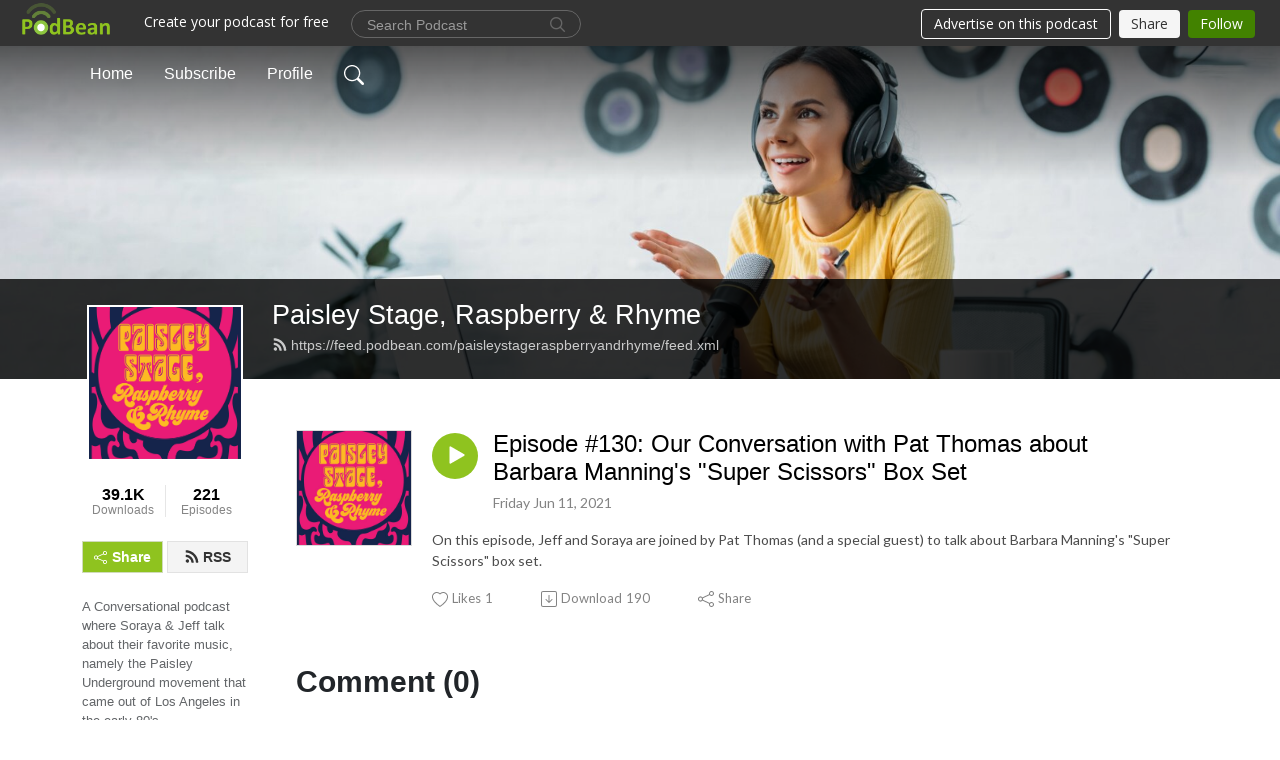

--- FILE ---
content_type: application/javascript
request_url: https://pbcdn1.podbean.com/fs1/user-site-dist/assets/episode.b821da30.js
body_size: 13642
content:
var e=Object.defineProperty,t=Object.defineProperties,s=Object.getOwnPropertyDescriptors,o=Object.getOwnPropertySymbols,i=Object.prototype.hasOwnProperty,a=Object.prototype.propertyIsEnumerable,n=(t,s,o)=>s in t?e(t,s,{enumerable:!0,configurable:!0,writable:!0,value:o}):t[s]=o,r=(e,t)=>{for(var s in t||(t={}))i.call(t,s)&&n(e,s,t[s]);if(o)for(var s of o(t))a.call(t,s)&&n(e,s,t[s]);return e},l=(e,o)=>t(e,s(o));import{e as d,_ as c,a as p,c as m,b as h}from"./HomeHeader.500f78d5.js";import{g as u,h as g,f,i as y,d as C,_ as b,a as w,e as k,b as v}from"./HeadEpisode.60975439.js";import{p as x,k as E,l as T,O as P,z as L,i as I,r as z,t as A,o as B,R as $,w as R,H as M,L as j,J as V,K as S,j as O,b as H,F,_ as U,G as N,x as _,E as Z,a5 as D,a9 as W,u as J,A as K,ae as G,v as Y}from"./vendor.7a484e8a.js";import{a1 as Q,u as q,a2 as X,a3 as ee,a4 as te,a5 as se,k as oe,a6 as ie,a7 as ae,j as ne,a8 as re,a9 as le,aa as de,_ as ce,e as pe,c as me,a0 as he,a as ue,B as ge,D as fe,b as ye,d as Ce,g as be,f as we,h as ke}from"./index.1ad62341.js";import{_ as ve,a as xe,b as Ee,c as Te,d as Pe,e as Le,f as Ie}from"./error.fb33f3a2.js";const ze={name:"IconThumbsUp"},Ae={xmlns:"http://www.w3.org/2000/svg",width:"16",height:"16",fill:"currentColor",class:"bi bi-hand-thumbs-up",viewBox:"0 0 16 16"},Be=[T("path",{d:"M8.864.046C7.908-.193 7.02.53 6.956 1.466c-.072 1.051-.23 2.016-.428 2.59-.125.36-.479 1.013-1.04 1.639-.557.623-1.282 1.178-2.131 1.41C2.685 7.288 2 7.87 2 8.72v4.001c0 .845.682 1.464 1.448 1.545 1.07.114 1.564.415 2.068.723l.048.03c.272.165.578.348.97.484.397.136.861.217 1.466.217h3.5c.937 0 1.599-.477 1.934-1.064a1.86 1.86 0 0 0 .254-.912c0-.152-.023-.312-.077-.464.201-.263.38-.578.488-.901.11-.33.172-.762.004-1.149.069-.13.12-.269.159-.403.077-.27.113-.568.113-.857 0-.288-.036-.585-.113-.856a2.144 2.144 0 0 0-.138-.362 1.9 1.9 0 0 0 .234-1.734c-.206-.592-.682-1.1-1.2-1.272-.847-.282-1.803-.276-2.516-.211a9.84 9.84 0 0 0-.443.05 9.365 9.365 0 0 0-.062-4.509A1.38 1.38 0 0 0 9.125.111L8.864.046zM11.5 14.721H8c-.51 0-.863-.069-1.14-.164-.281-.097-.506-.228-.776-.393l-.04-.024c-.555-.339-1.198-.731-2.49-.868-.333-.036-.554-.29-.554-.55V8.72c0-.254.226-.543.62-.65 1.095-.3 1.977-.996 2.614-1.708.635-.71 1.064-1.475 1.238-1.978.243-.7.407-1.768.482-2.85.025-.362.36-.594.667-.518l.262.066c.16.04.258.143.288.255a8.34 8.34 0 0 1-.145 4.725.5.5 0 0 0 .595.644l.003-.001.014-.003.058-.014a8.908 8.908 0 0 1 1.036-.157c.663-.06 1.457-.054 2.11.164.175.058.45.3.57.65.107.308.087.67-.266 1.022l-.353.353.353.354c.043.043.105.141.154.315.048.167.075.37.075.581 0 .212-.027.414-.075.582-.05.174-.111.272-.154.315l-.353.353.353.354c.047.047.109.177.005.488a2.224 2.224 0 0 1-.505.805l-.353.353.353.354c.006.005.041.05.041.17a.866.866 0 0 1-.121.416c-.165.288-.503.56-1.066.56z"},null,-1)];ze.render=function(e,t,s,o,i,a){return x(),E("svg",Ae,Be)};const $e={name:"Comment",components:{IconThumbsUp:ze},emits:["deleteComment"],props:{data:{type:Object,required:!0},reply:{type:Boolean,default:!1},index:{type:Number,default:0}},data(){return{showReplyTextArea:!1,showReplyComments:!1,replyText:"",showEmojis:!1,childComments:[],userCenterUrl:"https://www."+Q+"/site/userCenter/account",likedCount:this.data.likedCount?this.data.likedCount:0,emojis:["😀","😁","😂","🤣","😃","😄","😅","😆","😉","😊","😋","😎","😍","😘","😗","😙","😚","🙂","🤗","🤩","🤔","🤨","😐","😑","😶","🙄","😏","😣","😥","😮","🤐","😯","😪","😫","😴","😌","😛","😜","😝","🤤","😒","😓","😔","😕","🙃","🤑","😲","☹️","🙁","😖","😞","😟","😤","😢","😭","😦","😧","😨","😩","🤯","😬","😰","😱","😳","🤪","😵","😡","😠","🤬","😷","🤒","🤕","🤢","🤮","🤧","😇","🤠","🤥","🤫","🤭","🧐","🤓","😈","👿","🤡","👹","👺","💀","☠️","👻","👽","👾","🤖","💩","🙊"],recaptchaLoaded:!1,recaptchaV2Token:""}},watch:{"data.likedCount"(e){this.likedCount=e}},computed:{isLiked(){return!!this.$store.state.commentLikeMap&&(!!this.$store.state.commentLikeMap[this.data.id]&&this.$store.state.commentLikeMap[this.data.id])},replyCount(){return this.childComments.length>0?this.childComments.length:this.data.replyCount}},setup(){const e=q();let t=P();t||(t=X()),ee(e);return{store:e,context:t,emojiPopup:L(!1),emojiButton:L(!1),replyTextarea:L(!1),likeButton:L(!1)}},created(){},mounted(){I&&(this.$watch((()=>this.childComments),(e=>{if(e&&e.length>0){const t=e.map((e=>e.id));this.store.dispatch("ACTION_CHECK_USER_LIKED_COMMENTS_STATUS",t),te(this.store,this)}}),{immediate:!0}),document.addEventListener("click",this.handleClickOutside))},beforeUnmount(){I&&document.removeEventListener("click",this.handleClickOutside)},methods:{toggleReplyArea(){this.showReplyTextArea=!0,I&&!this.$store.state.topBarIframeLoaded&&(te(this.store,this),setTimeout((()=>{this.$refs.replyTextarea&&(this.resizeObserver=new ResizeObserver((()=>{te(this.store,this)})),this.resizeObserver.observe(this.$refs.replyTextarea))}),200))},addEmoji(e){const t=this.$refs.replyTextarea;if(t){const s=t.selectionStart,o=t.selectionEnd,i=this.replyText;this.replyText=i.slice(0,s)+e+i.slice(o),this.$nextTick((()=>{t.setSelectionRange(s+e.length,s+e.length),t.focus()}))}},toggleEmojiPopup(){if(this.showEmojis=!this.showEmojis,!this.$store.state.widgetCommentsLoaded)return;let e=this.calculateDistanceToBottom();e<350&&this.showEmojis?te(this.store,this,350-e):te(this.store,this)},async toggleShowReplyComments(e){try{if(!0===this.showReplyComments)return void(this.showReplyComments=e);if(0!==this.replyCount&&this.childComments&&this.replyCount!==this.childComments.length){se(this.store.state.widgetCommentsLoaded,this.store);let e={};if(e=this.store.state.widgetCommentsLoaded&&this.store.state.loadUserInfo?await new oe(this.store,this.context).getWidgetSubComments(this.data.id):await new oe(this.store,this.context).getSubComments(this.data.id),"200"!=e.code)throw new Error(e.msg);this.childComments=e.subComments}this.showReplyComments=e}catch(t){ie(this.$store.state.widgetCommentsLoaded,t.message,!0,this.$store)}finally{ae(this.store.state.widgetCommentsLoaded,this.store),te(this.store,this)}},async sendReply(){if(!this.$store.state.widgetCommentsLoaded&&!this.$store.state.topBarIframeLoaded)return void this.$store.commit(ne,["confirm",{title:"Warning",content:"Please try this action later.",cancel:!1}]);let e="",t="";this.data.parentCommentId?(e=this.data.parentCommentId,t=this.data.id):e=this.data.id;try{if(!this.replyText||""===this.replyText.trim())throw new Error("Comment cannot be empty.");if(this.replyText.length>2048)throw new Error("Content is too long (maximum 2,048 characters)");se(this.store.state.widgetCommentsLoaded,this.store);const s=await re(this.store);if(te(this.store,this),!s)throw new Error("reCAPTCHA failed to load. Please refersh the page to try again.");if(this.recaptchaLoaded&&!this.recaptchaV2Token)throw new Error("Please complete the reCAPTCHA verification.");let o=le(this.replyText);const i=this.$store.state.commentEpisodeId,[a,n]=i.split(/-(.+)/).filter(Boolean),r={action:"PB.CREATE.COMMENT",postId:a,content:o,idTag:n,parentId:e,replyId:t,tokenV3:s,tokenV2:this.recaptchaV2Token||""};window.postMessage(r,window.location.origin);const l=await new Promise(((e,t)=>{const s=t=>{t.origin==="https://www."+Q&&"PB.CREATE.COMMENT.RESULT"===t.data.action&&(window.removeEventListener("message",s),e(t.data))};window.addEventListener("message",s),setTimeout((()=>{window.removeEventListener("message",s),t(new Error("Timeout. Please try again later."))}),1e4)}));if(204===l.code&&!this.recaptchaV2Token&&!this.recaptchaLoaded)return void this.renderRecapatchaV2();if(200!==l.code)throw new Error(l.message);if(this.recaptchaV2Token="",this.recaptchaLoaded=!1,ie(this.$store.state.widgetCommentsLoaded,"Reply sent successfully",!1,this.$store),this.replyText="",this.showReplyTextArea=!1,this.$store.commit(ne,["commentsTotalCount",Number(this.store.state.commentsTotalCount)+1]),this.data.hasParentComment)return void this.$emit("add-comment",l.dto);if(0!==this.replyCount&&0===this.childComments.length&&!this.showReplyComments)return void(await this.toggleShowReplyComments(!0));this.childComments.unshift(l.dto),this.replyCount=this.childComments.length,this.showReplyComments=!0}catch(s){ie(this.$store.state.widgetCommentsLoaded,s.message,!0,this.$store),"Invalid comment."===s.message&&(this.replyText=""),this.$refs.recaptchaFrame&&this.recaptchaLoaded&&(grecaptcha.reset(),this.recaptchaV2Token="")}finally{ae(this.store.state.widgetCommentsLoaded,this.store)}},cancelReply(){this.replyText="",this.showEmojis=!1,this.showReplyTextArea=!1,this.recaptchaV2Token="",this.recaptchaLoaded=!1,te(this.store,this),this.resizeObserver&&this.resizeObserver.disconnect()},async toggleLike(){try{if(this.$refs.likeButton.disabled=!0,console.log("disabled"),!this.$store.state.widgetCommentsLoaded&&!this.$store.state.topBarIframeLoaded)return void this.$store.commit(ne,["confirm",{title:"Warning",content:"Please try this action later.",cancel:!1}]);if(!this.$store.state.userIdEncrypted)throw new Error("Please log in to like comments.");se(this.store.state.widgetCommentsLoaded,this.store);const e={action:"PB.LIKE.COMMENT",id:this.data.id,like_action:this.isLiked?"unlike":"like"};window.postMessage(e,window.location.origin);const t=await new Promise(((e,t)=>{const s=t=>{t.origin==="https://www."+Q&&"PB.LIKE.COMMENT.RESULT"===t.data.action&&(window.removeEventListener("message",s),e(t.data))};window.addEventListener("message",s),setTimeout((()=>{window.removeEventListener("message",s),t(new Error("Timeout. Please try again later."))}),1e4)}));if(200!==t.code)throw new Error(t.message);let s=this.store.state.commentLikeMap;if(this.isLiked?s[this.data.id]=!1:s[this.data.id]=!0,this.store.commit(ne,["commentLikeMap",s]),this.likedCount=this.isLiked?this.likedCount+1:this.likedCount-1,this.data.parentCommentId)this.$emit("toggle-like",this.index,this.likedCount);else{const e=this.store.state.comments;e[this.index].likedCount=this.likedCount,this.store.commit(ne,["comments",e])}}catch(e){ie(this.$store.state.widgetCommentsLoaded,e.message,!0,this.$store)}finally{this.$refs.likeButton.disabled=!1,ae(this.store.state.widgetCommentsLoaded,this.store)}},async deleteSelf(){try{se(this.store.state.widgetCommentsLoaded,this.store);const e={action:"PB.COMMENT.DELETE",uuid:this.data.id};window.postMessage(e,window.location.origin);const t=await new Promise(((e,t)=>{const s=t=>{t.origin==="https://www."+Q&&"PB.COMMENT.DELETE.RESULT"===t.data.action&&(window.removeEventListener("message",s),e(t.data))};window.addEventListener("message",s),setTimeout((()=>{window.removeEventListener("message",s),t(new Error("Timeout. Please try again later."))}),1e4)}));if(200!==t.code)throw new Error(t.message);let s=this.$store.state.commentsTotalCount-(1+this.replyCount);this.$store.commit(ne,["commentsTotalCount",s]),this.$emit("delete-comment",this.data.id),ie(this.$store.state.widgetCommentsLoaded,"Comment deleted successfully",!1,this.$store)}catch(e){ie(this.$store.state.widgetCommentsLoaded,e.message,!0,this.$store)}finally{ae(this.store.state.widgetCommentsLoaded,this.store)}},deleteComment(e){this.childComments=this.childComments.filter((t=>t.id!==e)),this.data.replyCount--},addComment(e){this.childComments.unshift(e)},toggleChildLike(e,t){this.childComments[e].likedCount=t},handleClickOutside(e){let t=this.$refs.emojiPopup,s=this.$refs.emojiButton;!this.showEmojis||!t||t.contains(e.target)||s&&s.contains(e.target)||(this.showEmojis=!1,te(this.store,this))},renderRecapatchaV2(){grecaptcha.ready((()=>{grecaptcha.render(this.data.id,{sitekey:"6LeSPRkTAAAAAM3hepnIJbZuiLhjHU6pGVEJdznQ",callback:e=>{this.recaptchaV2Token=e},"expired-callback":()=>{this.recaptchaV2Token=""},"error-callback":()=>{this.recaptchaV2Token=""}}),this.recaptchaLoaded=!0,te(this.store,this)}))},calculateDistanceToBottom(){const e=this.$refs.emojiButton;if(!e)return void console.warn("Emoji button not found");const t=e.getBoundingClientRect();return document.documentElement.scrollHeight-t.bottom},fireRefresh(){de()}}},Re={class:"cc-comment-item"},Me={class:"d-flex"},je=["src","alt"],Ve={class:"user-content"},Se={class:"top"},Oe=["href"],He={class:"time"},Fe={class:"text mb-2"},Ue=["href"],Ne={class:"bg-pod-name"},_e=T("span",null," :",-1),Ze={class:"bg-time"},De={class:"comment-engagement-bar d-flex align-items-center"},We={key:0,xmlns:"http://www.w3.org/2000/svg",width:"16",height:"16",fill:"currentColor",class:"bi bi-hand-thumbs-up-fill",viewBox:"0 0 16 16"},Je=[T("path",{d:"M6.956 1.745C7.021.81 7.908.087 8.864.325l.261.066c.463.116.874.456 1.012.965.22.816.533 2.511.062 4.51a10 10 0 0 1 .443-.051c.713-.065 1.669-.072 2.516.21.518.173.994.681 1.2 1.273.184.532.16 1.162-.234 1.733q.086.18.138.363c.077.27.113.567.113.856s-.036.586-.113.856c-.039.135-.09.273-.16.404.169.387.107.819-.003 1.148a3.2 3.2 0 0 1-.488.901c.054.152.076.312.076.465 0 .305-.089.625-.253.912C13.1 15.522 12.437 16 11.5 16H8c-.605 0-1.07-.081-1.466-.218a4.8 4.8 0 0 1-.97-.484l-.048-.03c-.504-.307-.999-.609-2.068-.722C2.682 14.464 2 13.846 2 13V9c0-.85.685-1.432 1.357-1.615.849-.232 1.574-.787 2.132-1.41.56-.627.914-1.28 1.039-1.639.199-.575.356-1.539.428-2.59z"},null,-1)],Ke=[T("svg",{xmlns:"http://www.w3.org/2000/svg",width:"15",height:"12",fill:"currentColor",viewBox:"0 0 15 12",class:"icon-reply"},[T("path",{id:"icon_Reply",d:"M50.167,136.25V140l-7.5-6,7.5-6v3.75a7.5,7.5,0,0,1,7.5,7.5c0,.2-.008.407-.024.607a6.749,6.749,0,0,0-5.976-3.607Z",transform:"translate(-42.667 -128)",fill:"#909090"})],-1),T("span",null,"Reply",-1)],Ge=[T("svg",{xmlns:"http://www.w3.org/2000/svg",width:"16",height:"16",fill:"currentColor",class:"bi bi-trash3",viewBox:"0 0 16 16"},[T("path",{d:"M6.5 1h3a.5.5 0 0 1 .5.5v1H6v-1a.5.5 0 0 1 .5-.5M11 2.5v-1A1.5 1.5 0 0 0 9.5 0h-3A1.5 1.5 0 0 0 5 1.5v1H1.5a.5.5 0 0 0 0 1h.538l.853 10.66A2 2 0 0 0 4.885 16h6.23a2 2 0 0 0 1.994-1.84l.853-10.66h.538a.5.5 0 0 0 0-1zm1.958 1-.846 10.58a1 1 0 0 1-.997.92h-6.23a1 1 0 0 1-.997-.92L3.042 3.5zm-7.487 1a.5.5 0 0 1 .528.47l.5 8.5a.5.5 0 0 1-.998.06L5 5.03a.5.5 0 0 1 .47-.53Zm5.058 0a.5.5 0 0 1 .47.53l-.5 8.5a.5.5 0 1 1-.998-.06l.5-8.5a.5.5 0 0 1 .528-.47M8 4.5a.5.5 0 0 1 .5.5v8.5a.5.5 0 0 1-1 0V5a.5.5 0 0 1 .5-.5"})],-1),T("span",null,"Delete",-1)],Ye={key:0,class:"reply-container d-flex"},Qe=["src","alt"],qe={class:"right-commentbox flex-grow-1"},Xe=["placeholder","disabled"],et=["id"],tt={class:"d-flex align-items-center justify-content-between mt-2"},st={key:0,class:"mb-0"},ot={key:1,class:"mb-0"},it=$(" Please "),at=["href"],nt=$(" your account email to reply to comments. Then "),rt={key:1,class:"text-decoration-none",href:"."},lt=$(" this page. "),dt={key:2,class:"mb-0"},ct=$(" Log in to continue. "),pt=["href"],mt=["href"],ht={key:3},ut=[T("svg",{xmlns:"http://www.w3.org/2000/svg",width:"20",height:"20",viewBox:"0 0 19.985 19.985"},[T("g",{id:"face",transform:"translate(-32 -32)"},[T("path",{id:"_2","data-name":"2",d:"M41.992,51.985a9.992,9.992,0,1,1,9.992-9.992A10,10,0,0,1,41.992,51.985Zm0-18.652a8.66,8.66,0,1,0,8.66,8.66A8.669,8.669,0,0,0,41.992,33.332Z",fill:"#909090"}),T("path",{id:"_1","data-name":"1",d:"M230,329.992a6,6,0,0,1-6-6,.665.665,0,0,1,.666-.666h10.658a.665.665,0,0,1,.666.666,6,6,0,0,1-6,6Zm-3.331-2.731a4.663,4.663,0,0,0,7.946-2.6h-9.23A4.631,4.631,0,0,0,226.665,327.261ZM227,322a1,1,0,1,1,1-1A1,1,0,0,1,227,322Zm6,0a1,1,0,1,1,1-1A1,1,0,0,1,232.993,322Z",transform:"translate(-188.003 -282.005)",fill:"#909090"})])],-1)],gt={key:0,ref:"emojiPopup",class:"show-emojis position-absolute z-10 mt-2 p-2 border rounded bg-white shadow w-64 max-h-60 overflow-y-auto"},ft={class:"grid grid-cols-8 gap-1 text-xl"},yt=["onClick"],Ct={class:"right-btn-group"},bt={key:0,class:"btn py-1 btn-commemt btn-replay ms-3"},wt={class:"number"},kt={key:0,class:"replies-text me-1"},vt={key:1,class:"me-1"},xt=T("svg",{xmlns:"http://www.w3.org/2000/svg",width:"16",height:"16",fill:"currentColor",class:"bi bi-chevron-up",viewBox:"0 0 16 16"},[T("path",{"fill-rule":"evenodd",d:"M7.646 4.646a.5.5 0 0 1 .708 0l6 6a.5.5 0 0 1-.708.708L8 5.707l-5.646 5.647a.5.5 0 0 1-.708-.708z"})],-1),Et={class:"number"},Tt={key:0,class:"replies-text me-1"},Pt={key:1,class:"me-1"},Lt=T("svg",{xmlns:"http://www.w3.org/2000/svg",width:"16",height:"16",fill:"currentColor",class:"bi bi-chevron-down",viewBox:"0 0 16 16"},[T("path",{"fill-rule":"evenodd",d:"M1.646 4.646a.5.5 0 0 1 .708 0L8 10.293l5.646-5.647a.5.5 0 0 1 .708.708l-6 6a.5.5 0 0 1-.708 0l-6-6a.5.5 0 0 1 0-.708"})],-1),It={key:2,class:"sub-comments"};$e.render=function(e,t,s,o,i,a){const n=ze,r=z("comment",!0);return x(),E("div",Re,[T("div",Me,[T("img",{src:s.data.userImage,class:"flex-shrink-0 border align-self-start me-3 rounded-circle user-logo",alt:s.data.nickName},null,8,je),T("div",Ve,[T("div",Se,[T("a",{class:"user-title text-decoration-none",href:s.data.userLink,target:"_blank",rel:"noopener noreferrer"},A(s.data.nickName),9,Oe),T("p",He,A(s.data.createTime),1)]),T("p",Fe,[s.data.replyCommentId?(x(),E("a",{key:0,class:"pod-name text-decoration-none",href:s.data.parentCommentLink,target:"_blank"},[T("span",Ne," @"+A(s.data.parentCommentNickName),1),_e],8,Ue)):B("",!0),$(" "+A(s.data.content),1)]),T("div",Ze,[T("div",De,[T("button",{type:"button",class:"btn btn-hand-thumbs-up p-0 d-flex align-items-center",onClick:t[0]||(t[0]=(...e)=>a.toggleLike&&a.toggleLike(...e)),ref:"likeButton"},[a.isLiked?(x(),E("svg",We,Je)):(x(),R(n,{key:1})),T("span",null,A(i.likedCount),1)],512),T("button",{type:"button",class:"btn btn-reply p-0 d-flex align-items-center",onClick:t[1]||(t[1]=(...e)=>a.toggleReplyArea&&a.toggleReplyArea(...e))},Ke),s.data.encryptedUserId===o.store.state.userIdEncrypted?(x(),E("button",{key:0,type:"button",class:"btn p-0 d-flex align-items-center",onClick:t[2]||(t[2]=(...e)=>this.deleteSelf&&this.deleteSelf(...e))},Ge)):B("",!0)]),i.showReplyTextArea?(x(),E("div",Ye,[e.$store.state.loadUserInfo?(x(),E("img",{key:0,src:e.$store.state.userProfilePicture,class:"flex-shrink-0 align-self-start me-3 rounded-circle user-logo reply-user-logo",alt:e.$store.state.username},null,8,Qe)):B("",!0),T("div",qe,[M(T("textarea",{"onUpdate:modelValue":t[3]||(t[3]=e=>i.replyText=e),class:"form-control bg-transparent mt-2",placeholder:"Reply @"+this.data.nickName,disabled:!o.store.state.loadUserInfo||!o.store.state.userIdEncrypted||!o.store.state.isVerified,rows:"3",ref:"replyTextarea"},"\n              ",8,Xe),[[j,i.replyText]]),T("div",{class:"mt-2",id:this.data.id,ref:"recaptchaFrame"},null,8,et),T("div",tt,[o.store.getters.isCustomizing?(x(),E("p",st," You cannot send comment while customizing your page. ")):o.store.state.userIdEncrypted&&!o.store.state.isVerified?(x(),E("p",ot,[it,T("a",{class:"text-decoration-none",href:i.userCenterUrl,target:"_blank"},"verify",8,at),nt,o.store.state.widgetCommentsLoaded?(x(),E("a",{key:0,class:"text-decoration-none",href:"javascript:void(0);",onClick:t[4]||(t[4]=(...e)=>a.fireRefresh&&a.fireRefresh(...e))},"refresh")):(x(),E("a",rt,"refresh")),lt])):o.store.state.userIdEncrypted?B("",!0):(x(),E("p",dt,[ct,o.store.state.topBarIframeLoaded?(x(),E("a",{key:0,class:"text-decoration-none",href:o.store.state.loginUrl},"Log in",8,pt)):(x(),E("a",{key:1,class:"text-decoration-none",href:o.store.state.loginUrl,target:"_blank"},"Log in",8,mt))])),o.store.state.userIdEncrypted&&o.store.state.isVerified&&o.store.state.loadUserInfo?(x(),E("div",ht,[T("button",{onClick:t[5]||(t[5]=(...e)=>a.toggleEmojiPopup&&a.toggleEmojiPopup(...e)),class:"btn py-0 ps-0 pe-1 text-xl emoji-button",ref:"emojiButton"},ut,512),i.showEmojis?(x(),E("div",gt,[T("div",ft,[(x(!0),E(V,null,S(i.emojis,((e,t)=>(x(),E("span",{key:t,onClick:t=>a.addEmoji(e),class:"cursor-pointer hover:bg-gray-200 rounded p-1"},A(e),9,yt)))),128))])],512)):B("",!0)])):B("",!0),T("div",Ct,[T("button",{class:"btn py-1 btn-cancel pe-0",onClick:t[6]||(t[6]=(...e)=>a.cancelReply&&a.cancelReply(...e))},"Cancel"),o.store.state.userIdEncrypted&&o.store.state.isVerified&&""===i.replyText.trim()?(x(),E("button",bt,"Reply")):o.store.state.userIdEncrypted&&o.store.state.isVerified&&""!==i.replyText.trim()?(x(),E("button",{key:1,class:"btn py-1 btn-commemt btn-replay active ms-3",onClick:t[7]||(t[7]=(...e)=>a.sendReply&&a.sendReply(...e))},"Reply")):B("",!0)])])])])):B("",!0)]),!s.data.parent_comment_id&&i.showReplyComments&&a.replyCount>0?(x(),E("button",{key:0,class:"btn px-0 btn-replies active",onClick:t[8]||(t[8]=e=>a.toggleShowReplyComments(!1))},[T("span",wt,A(a.replyCount),1),a.replyCount>1?(x(),E("span",kt,"Replies")):(x(),E("span",vt,"Reply")),xt])):B("",!0),!s.data.parent_comment_id&&!i.showReplyComments&&a.replyCount>0?(x(),E("button",{key:1,class:"btn px-0 btn-replies",onClick:t[9]||(t[9]=e=>a.toggleShowReplyComments(!0))},[T("span",Et,A(a.replyCount),1),a.replyCount>1?(x(),E("span",Tt,"Replies")):(x(),E("span",Pt,"Reply")),Lt])):B("",!0),i.showReplyComments?(x(),E("div",It,[(x(!0),E(V,null,S(i.childComments,((e,t)=>(x(),R(r,{key:e.id,data:e,index:t,onAddComment:a.addComment,onDeleteComment:a.deleteComment,onToggleLike:a.toggleChildLike},null,8,["data","index","onAddComment","onDeleteComment","onToggleLike"])))),128))])):B("",!0)])])])};var zt=O({name:"CommentsPagination",components:{PaginationLoadMore:u},props:{loadMoreText:{type:String,default:"Load more"}},methods:{nextPageLink(e){return this.$route?`/e/${this.$route.params.postName}/commentsPage/${e}`:""}},setup(){const e=q();let t=P();t||(t=X());let s=H((()=>e.state.commentsPage)),o=H((()=>e.state.commentEpisodeId));return{totalPage:H((()=>e.state.commentsTotalPage)),page:s,episodeId:o,async loadmore(){e.commit(ne,["pageLoading",!0]);try{let i=s.value+1,a={};a=e.state.widgetCommentsLoaded&&e.state.loadUserInfo?await new oe(e,t).getWidgetComments(o.value,i,e.state.commentOffset):await new oe(e,t).getComments(o.value,i,e.state.commentOffset);const n=e.state.comments.concat(a.comments);e.commit(ne,["comments",n]),e.commit(ne,["commentsPage",i])}catch(i){}finally{e.commit(ne,["pageLoading",!1]),e.state.widgetCommentsLoaded&&e.state.loadUserInfo&&setTimeout((()=>{window.parent.postMessage({action:"PB.IFRAME.HEIGHT",height:document.body.scrollHeight,width:document.body.scrollWidth},"https://www."+Q)}),500)}}}}});zt.render=function(e,t,s,o,i,a){const n=u;return x(),R(n,{class:"cc-comments-pagination","total-page":e.totalPage,page:e.page,"load-more-text":e.loadMoreText,onLoadmore:e.loadmore,"next-page-link":e.nextPageLink(e.page+1)},null,8,["total-page","page","load-more-text","onLoadmore","next-page-link"])};const At={name:"IconComment"},Bt={xmlns:"http://www.w3.org/2000/svg",width:"16",height:"16",fill:"currentColor",class:"bi bi-chat-left-text",viewBox:"0 0 16 16"},$t=[T("path",{d:"M14 1a1 1 0 0 1 1 1v8a1 1 0 0 1-1 1H4.414A2 2 0 0 0 3 11.586l-2 2V2a1 1 0 0 1 1-1h12zM2 0a2 2 0 0 0-2 2v12.793a.5.5 0 0 0 .854.353l2.853-2.853A1 1 0 0 1 4.414 12H14a2 2 0 0 0 2-2V2a2 2 0 0 0-2-2H2z"},null,-1),T("path",{d:"M3 3.5a.5.5 0 0 1 .5-.5h9a.5.5 0 0 1 0 1h-9a.5.5 0 0 1-.5-.5zM3 6a.5.5 0 0 1 .5-.5h9a.5.5 0 0 1 0 1h-9A.5.5 0 0 1 3 6zm0 2.5a.5.5 0 0 1 .5-.5h5a.5.5 0 0 1 0 1h-5a.5.5 0 0 1-.5-.5z"},null,-1)];At.render=function(e,t,s,o,i,a){return x(),E("svg",Bt,$t)};var Rt=O({name:"Comments",components:{IconComment:At,CommentsPagination:zt,Comment:$e},emits:["deleteComment"],props:{showReplyComments:{type:Boolean,default:!1}},setup(){const e=q();let t=P();t||(t=X()),ee(e);const s=L(!1),o=L(!1),i=L(!1),a=L(!1),n=L("More Comments");return{baseInfo:H((()=>e.state.baseInfo)),comments:H((()=>e.state.comments)),v2SiteKey:"6LeSPRkTAAAAAM3hepnIJbZuiLhjHU6pGVEJdznQ",commentsTotalCount:H((()=>e.state.commentsTotalCount)),store:e,context:t,emojiPopup:s,emojiButton:o,textarea:i,recaptchaFrame:a,loadMoreText:n}},created(){I&&this.$store.state.loadUserInfo&&(te(this.$store,this),setTimeout((()=>{this.resizeObserver=new ResizeObserver((()=>{te(this.$store,this)})),this.resizeObserver.observe(this.$refs.textarea)}),500))},mounted(){I&&(this.$watch((()=>this.comments),(e=>{if(e&&e.length>0){const t=e.map((e=>e.id));this.store.dispatch("ACTION_CHECK_USER_LIKED_COMMENTS_STATUS",t)}te(this.$store,this)}),{immediate:!0,deep:!0}),document.addEventListener("click",this.handleClickOutside))},beforeUnmount(){I&&document.removeEventListener("click",this.handleClickOutside)},data(){return{showReplies:this.showReplyComments,showCommentButtons:!1,totalCount:this.commentsTotalCount,replyText:"",showEmojis:!1,userCenterUrl:"https://www."+Q+"/site/userCenter/account",emojis:["😀","😁","😂","🤣","😃","😄","😅","😆","😉","😊","😋","😎","😍","😘","😗","😙","😚","🙂","🤗","🤩","🤔","🤨","😐","😑","😶","🙄","😏","😣","😥","😮","🤐","😯","😪","😫","😴","😌","😛","😜","😝","🤤","😒","😓","😔","😕","🙃","🤑","😲","☹️","🙁","😖","😞","😟","😤","😢","😭","😦","😧","😨","😩","🤯","😬","😰","😱","😳","🤪","😵","😡","😠","🤬","😷","🤒","🤕","🤢","🤮","🤧","😇","🤠","🤥","🤫","🤭","🧐","🤓","😈","👿","🤡","👹","👺","💀","☠️","👻","👽","👾","🤖","💩","🙊"],recaptchaV2Token:"",recaptchaLoaded:!1}},computed:{commentArr(){return this.store.state.comments}},methods:{onCommentAreaFocus(){this.showCommentButtons=!0,this.showEmojis||te(this.$store,this)},addEmoji(e){const t=this.$refs.textarea;if(t){const s=t.selectionStart,o=t.selectionEnd,i=this.replyText;this.replyText=i.slice(0,s)+e+i.slice(o),this.$nextTick((()=>{t.setSelectionRange(s+e.length,s+e.length),t.focus()}))}},toggleEmojiPopup(){if(this.showEmojis=!this.showEmojis,!this.$store.state.widgetCommentsLoaded)return;let e=this.calculateDistanceToBottom();e<350&&this.showEmojis?te(this.$store,this,350-e):te(this.$store,this)},cancelComment(){this.replyText="",this.showEmojis=!1,this.showCommentButtons=!1,this.recaptchaV2Token="",this.recaptchaLoaded=!1,this.$refs.textarea&&(this.$refs.textarea.style.height="auto"),this.$refs.recaptchaFrame&&(this.$refs.recaptchaFrame.innerHTML=""),te(this.$store,this)},fireRefresh(){de()},async sendComment(){try{if(!this.replyText||""===this.replyText.trim())throw new Error("Comment cannot be empty.");if(this.replyText.length>2048)throw new Error("Content is too long (maximum 2,048 characters)");se(this.store.state.widgetCommentsLoaded,this.store);const e=await re(this.store);if(!e)throw new Error("reCAPTCHA failed to load. Please refersh the page to try again.");if(this.recaptchaLoaded&&!this.recaptchaV2Token)throw new Error("Please complete the reCAPTCHA verification.");let t=le(this.replyText);const s=this.$store.state.commentEpisodeId,[o,i]=s.split(/-(.+)/).filter(Boolean),a={action:"PB.CREATE.COMMENT",postId:o,content:t,idTag:i,parentId:"",replyId:"",tokenV3:e,tokenV2:this.recaptchaV2Token||""};window.postMessage(a,window.location.origin);const n=await new Promise(((e,t)=>{const s=t=>{t.origin==="https://www."+Q&&"PB.CREATE.COMMENT.RESULT"===t.data.action&&(window.removeEventListener("message",s),e(t.data))};window.addEventListener("message",s),setTimeout((()=>{window.removeEventListener("message",s),t(new Error("Timeout. Please try again later."))}),1e4)}));if(204===n.code&&!this.recaptchaV2Token&&!this.recaptchaLoaded)return this.renderRecapatchaV2(),void te(this.$store,this);if(200!=n.code)throw new Error(n.message);this.recaptchaV2Token="",this.recaptchaLoaded=!1;const r=this.store.state.comments;r.unshift(n.dto),this.store.commit(ne,["comments",r]),this.store.commit(ne,["commentsTotalCount",Number(this.store.state.commentsTotalCount)+1]);let l=this.store.state.commentOffset;this.store.commit(ne,["commentOffset",l+1]),this.totalCount++,this.replyText="",this.showCommentButtons=!1,ie(this.$store.state.widgetCommentsLoaded,"Comment sent successfully",!1,this.$store)}catch(e){ie(this.$store.state.widgetCommentsLoaded,e.message,!0,this.$store),"Invalid comment."===e.message&&(this.replyText=""),this.$refs.recaptchaFrame&&this.recaptchaLoaded&&(grecaptcha.reset(),this.recaptchaV2Token="",te(this.$store,this))}finally{ae(this.store.state.widgetCommentsLoaded,this.store)}},deleteComment(e){const t=this.store.state.comments.filter((t=>t.id!==e));this.store.commit(ne,["comments",t]);let s=this.store.state.commentOffset;this.store.commit(ne,["commentOffset",s-1])},calculateDistanceToBottom(){const e=this.$refs.emojiButton;if(!e)return void console.warn("Emoji button not found");const t=e.getBoundingClientRect();return document.documentElement.scrollHeight-t.bottom},handleClickOutside(e){let t=this.$refs.emojiPopup,s=this.$refs.emojiButton;!this.showEmojis||!t||t.contains(e.target)||s&&s.contains(e.target)||(this.showEmojis=!1,te(this.$store,this))},renderRecapatchaV2(){grecaptcha.ready((()=>{grecaptcha.render("recaptchaPlaceholder",{sitekey:"6LeSPRkTAAAAAM3hepnIJbZuiLhjHU6pGVEJdznQ",callback:e=>{this.recaptchaV2Token=e},"expired-callback":()=>{this.recaptchaV2Token=""},"error-callback":()=>{this.recaptchaV2Token=""}}),this.recaptchaLoaded=!0}))}}});const Mt={key:0,class:"cc-comments"},jt={key:0,class:"comment-title"},Vt={key:1,class:"comment-title"},St={key:2,class:"comment-input-area d-flex"},Ot=["src","alt"],Ht={class:"right-commentbox flex-grow-1"},Ft=["disabled"],Ut={class:"d-flex align-items-center justify-content-between mt-2"},Nt={key:0,class:"mb-0"},_t=$(" Please "),Zt=["href"],Dt=$(" your account email to leave a comment. Then "),Wt={key:1,class:"text-decoration-none",href:"."},Jt=$(" this page. "),Kt={key:1,class:"mb-0"},Gt=$(" Log in to continue. "),Yt=["href"],Qt=["href"],qt={key:2,class:"w-100"},Xt={id:"recaptchaPlaceholder",ref:"recaptchaFrame"},es={class:"d-flex align-items-center justify-content-between"},ts=[T("svg",{xmlns:"http://www.w3.org/2000/svg",width:"20",height:"20",viewBox:"0 0 19.985 19.985"},[T("g",{id:"face",transform:"translate(-32 -32)"},[T("path",{id:"_2","data-name":"2",d:"M41.992,51.985a9.992,9.992,0,1,1,9.992-9.992A10,10,0,0,1,41.992,51.985Zm0-18.652a8.66,8.66,0,1,0,8.66,8.66A8.669,8.669,0,0,0,41.992,33.332Z",fill:"#909090"}),T("path",{id:"_1","data-name":"1",d:"M230,329.992a6,6,0,0,1-6-6,.665.665,0,0,1,.666-.666h10.658a.665.665,0,0,1,.666.666,6,6,0,0,1-6,6Zm-3.331-2.731a4.663,4.663,0,0,0,7.946-2.6h-9.23A4.631,4.631,0,0,0,226.665,327.261ZM227,322a1,1,0,1,1,1-1A1,1,0,0,1,227,322Zm6,0a1,1,0,1,1,1-1A1,1,0,0,1,232.993,322Z",transform:"translate(-188.003 -282.005)",fill:"#909090"})])],-1)],ss={key:0,ref:"emojiPopup",class:"show-emojis position-absolute z-10 mt-2 p-2 border rounded bg-white shadow w-64 max-h-60 overflow-y-auto"},os={class:"grid grid-cols-8 gap-1 text-xl"},is=["onClick"],as={class:"right-btn-group"},ns={key:0,class:"btn py-1 btn-commemt btn-replay ms-3"},rs={key:3,class:"content"},ls={class:"view pt-4 pb-4 text-center"},ds={key:4,class:"content empty-content text-center"},cs=T("p",{class:"pt-3"},"No comments yet. Be the first to say something!",-1);Rt.render=function(e,t,s,o,i,a){const n=$e,r=zt,l=At;return e.baseInfo.showComments||e.$store.state.widgetCommentsLoaded?(x(),E("div",Mt,[e.store.state.widgetCommentsLoaded?(x(),E("h2",Vt,A(e.store.state.commentsTotalCount>1?"Comments":"Comment")+" ("+A(e.store.state.commentsTotalCount)+") ",1)):(x(),E("div",jt,A(e.store.state.commentsTotalCount>1?"Comments":"Comment")+" ("+A(e.store.state.commentsTotalCount)+") ",1)),e.$store.state.loadUserInfo?(x(),E("div",St,[T("img",{src:e.$store.state.userProfilePicture,class:"flex-shrink-0 align-self-start me-3 rounded-circle user-logo",alt:e.$store.state.username},null,8,Ot),T("div",Ht,[M(T("textarea",{"onUpdate:modelValue":t[0]||(t[0]=t=>e.replyText=t),class:"form-control bg-transparent",placeholder:"Leave a comment...",onFocus:t[1]||(t[1]=(...t)=>e.onCommentAreaFocus&&e.onCommentAreaFocus(...t)),disabled:!e.store.state.userIdEncrypted||!e.store.state.isVerified,rows:"3",ref:"textarea"},"\n        ",40,Ft),[[j,e.replyText]]),T("div",Ut,[e.store.state.userIdEncrypted&&!e.store.state.isVerified?(x(),E("p",Nt,[_t,T("a",{class:"text-decoration-none",href:e.userCenterUrl,target:"_blank"},"verify",8,Zt),Dt,e.store.state.widgetCommentsLoaded?(x(),E("a",{key:0,class:"text-decoration-none",href:"javascript:void(0);",onClick:t[2]||(t[2]=(...t)=>e.fireRefresh&&e.fireRefresh(...t))},"refresh")):(x(),E("a",Wt,"refresh")),Jt])):e.store.state.userIdEncrypted?B("",!0):(x(),E("p",Kt,[Gt,e.store.state.topBarIframeLoaded?(x(),E("a",{key:0,class:"text-decoration-none",href:e.store.state.loginUrl},"Log in",8,Yt)):(x(),E("a",{key:1,class:"text-decoration-none",href:e.store.state.loginUrl,target:"_blank"},"Log in",8,Qt))])),e.showCommentButtons&&e.store.state.userIdEncrypted&&e.store.state.isVerified?(x(),E("div",qt,[T("div",Xt,null,512),T("div",es,[T("div",null,[T("button",{onClick:t[3]||(t[3]=(...t)=>e.toggleEmojiPopup&&e.toggleEmojiPopup(...t)),ref:"emojiButton",class:"btn py-0 ps-0 pe-1 text-xl emoji-button"},ts,512),e.showEmojis?(x(),E("div",ss,[T("div",os,[(x(!0),E(V,null,S(e.emojis,((t,s)=>(x(),E("span",{key:s,onClick:s=>e.addEmoji(t),class:"cursor-pointer hover:bg-gray-200 rounded p-1"},A(t),9,is)))),128))])],512)):B("",!0)]),T("div",as,[T("button",{class:"btn py-1 btn-cancel pe-0",onClick:t[4]||(t[4]=(...t)=>e.cancelComment&&e.cancelComment(...t))},"Cancel"),""===e.replyText.trim()?(x(),E("button",ns,"Comment")):(x(),E("button",{key:1,class:"btn py-1 btn-commemt btn-replay active ms-3",onClick:t[5]||(t[5]=(...t)=>e.sendComment&&e.sendComment(...t))},"Comment"))])])])):B("",!0)])])])):B("",!0),e.store.state.commentsTotalCount>0?(x(),E("div",rs,[(x(!0),E(V,null,S(e.store.state.comments,((t,s)=>(x(),R(n,{key:t.id,data:t,index:s,onDeleteComment:e.deleteComment},null,8,["data","index","onDeleteComment"])))),128)),T("div",ls,[F(r,{"load-more-text":e.loadMoreText},null,8,["load-more-text"])])])):(x(),E("div",ds,[F(l),cs]))])):B("",!0)};var ps=O({components:{IconEpisodeInfo:g,ImageLoader:f,AppLink:ce},props:pe,setup:()=>(q(),l(r(r({},y()),me("page-header")),{SecondaryPageCustomizeToolTips:he}))});const ms={class:"container"},hs={class:"breadcrumb"},us={class:"breadcrumb-item"},gs={class:"episode-content"},fs={class:"border-0 d-md-flex mt-4 mb-2 list"},ys={class:"card-body position-relative d-flex pt-4"},Cs=["title"],bs={class:"e-date pt-1 mb-2"},ws=["title"],ks={class:"episode-date"},vs={class:"card-title e-title text-three-line fs-50"};ps.render=function(e,t,s,o,i,a){const n=ue,r=d,l=ce,c=f,p=ge,m=fe,h=g,u=C,y=U("customize");return x(),E(V,null,[e.isCustomizing?(x(),R(n,{key:0,onRestore:e.restore,style:N({"z-index":e.editorZIndex,display:e.showEditor?"block":"none"}),title:e.t("Secondary Pages Header Setting"),tooltips:e.SecondaryPageCustomizeToolTips,fields:e.fields,onClose:e.closeEdit},null,8,["onRestore","style","title","tooltips","fields","onClose"])):B("",!0),M(T("div",{onClickEditBtn:t[1]||(t[1]=(...t)=>e.clickEditBtn&&e.clickEditBtn(...t)),class:"episode-detail-top pt-5 pb-5"},[T("div",ms,[T("nav",null,[T("ol",hs,[T("li",us,[F(l,{class:"text-uppercase fw-light",to:e.backToListUrl},{default:_((()=>[F(r),$(" "+A(e.t("All Episodes")),1)])),_:1},8,["to"])])])]),T("div",gs,[T("div",fs,[F(c,{class:"me-md-3 episode-logo",src:e.episode.logo,key:e.episode.logo,"large-src":e.episode.largeLogo,alt:e.episode.title},null,8,["src","large-src","alt"]),T("div",ys,[e.episode.mediaUrl?(x(),E("button",{key:0,class:"btn btn-link rounded-circle play-button me-4",type:"button",onClick:t[0]||(t[0]=t=>e.clickPlayBtn(e.episode)),title:"Play "+e.episode.title},[e.episodeIsPlaying(e.episode)?(x(),R(p,{key:0,class:"text-white"})):(x(),R(m,{key:1,class:"text-white"}))],8,Cs)):B("",!0),T("div",null,[T("p",bs,[e.episode.explicit?(x(),E("span",{key:0,class:"icon-explicit","data-bs-toggle":"tooltip","data-bs-placement":"top",title:e.t("Explicit")},[F(h,{width:16,height:16})],8,ws)):B("",!0),T("span",ks,A(e.$filters.formatRelatedTime(e.episode.publishTimestamp,e.baseInfo.timeZone)),1)]),T("h1",vs,A(e.episode.title),1),F(u,{class:"pt-4",episode:e.episode},null,8,["episode"])])])])])])],544),[[y,{clickEditBtn:e.clickEditBtn,top:40,paddingTop:40}]])],64)};var xs=O({components:{EpisodeHeader:ps,NavigationContainer:c,FooterContainer:p,Comments:Rt,PostToolbar:C},props:pe,setup(){const e=q();return{episodePageCustomizeComponent:H((()=>e.getters.getCustomizeFieldValue("EpisodePageCustomizeComponent"))),episodePageListenOn:H((()=>e.getters.getCustomizeFieldValue("EpisodePageListenOn"))),podcastApps:H((()=>e.state.baseInfo.podcastApps||[]))}}});const Es={class:"theme-elegant episode-detail d-flex flex-column h-100"},Ts={class:"common-content flex-shrink-0"},Ps={class:"episode-detail-bottom container"},Ls={class:"episode-content"},Is={class:"border-0 d-flex  list"},zs={class:"card-body ps-0 pt-5 pb-5"},As=["innerHTML"],Bs={class:"pb-2"};xs.render=function(e,t,s,o,i,a){const n=c,r=z("episode-header"),l=b,d=w,m=Rt,h=p;return x(),E("div",Es,[F(n),T("div",Ts,[F(r,{episode:e.episode},null,8,["episode"]),"show"==e.episodePageListenOn&&e.podcastApps.length>0?(x(),E("div",{key:0,class:"mt-5",style:N({"margin-bottom":"show"===e.episodePageCustomizeComponent?"5rem":"0"})},[F(l,{podcastApps:e.podcastApps},null,8,["podcastApps"])],4)):B("",!0),"show"===e.episodePageCustomizeComponent?(x(),R(d,{key:1,enableAddComponent:!1,id:"customize-container1"})):B("",!0),T("div",Ps,[T("div",Ls,[T("div",Is,[T("div",zs,[T("p",{class:"e-description card-text text-dark",innerHTML:e.episode.content},null,8,As)])])])]),"show"===e.episodePageCustomizeComponent?(x(),R(d,{key:2,enableAddComponent:!1,id:"customize-container2"})):B("",!0),T("div",{class:Z(["episode-detail-bottom container",{"pt-5":"show"===e.episodePageCustomizeComponent}])},[T("div",Bs,[F(m)])],2)]),F(h)])};var $s=O({components:{IconEpisodeInfo:g,ImageLoader:f,AppLink:ce},props:pe,setup(){const e=q();return l(r(r({},y()),me("page-header")),{SecondaryPageCustomizeToolTips:he,podcastApps:H((()=>e.state.baseInfo.podcastApps||[])),episodePageListenOn:H((()=>e.getters.getCustomizeFieldValue("EpisodePageListenOn")))})}});const Rs={class:"container mt-5"},Ms={class:"breadcrumb mt-2"},js={class:"breadcrumb-item"},Vs={class:"episode-content"},Ss={class:"border-0 d-md-flex mt-4 mb-5 list"},Os={class:"card-body position-relative d-flex pt-0"},Hs=["title"],Fs={class:"episode-info"},Us={class:"e-date p-0 mb-1"},Ns=["title"],_s={class:"episode-date"},Zs={class:"card-title page-title text-dark text-three-line fs-50"},Ds={key:0,class:"mt-4"},Ws=T("svg",{id:"Curve",xmlns:"http://www.w3.org/2000/svg",viewBox:"0 0 1924 212.552"},[T("path",{id:"curve01",d:"M-23.685,359.406S93.525,419.436,253.5,371.375s273.577,1.033,273.577,1.033,113.49,37.939,226.2-3.355,263.749-5.5,290.141,3.355,177.158,52.609,265.227,5.262,191.943-46.8,304.094,6.182,276.982-24.446,276.982-24.446v134.43h-1924V354.945Z",transform:"translate(34.287 -281.283)",fill:"#fff"}),T("path",{id:"curve02",d:"M-2.111,728.749s89.218-48.068,157.482-21.806c72.236,31.039,61.34,53.552,173.542,79.815S454.9,706.923,579.664,706.923s111.41,72.894,213.965,90.951,132.6-53.569,199.093-69.125,137.826-4.511,222.382,54.054,213.326,14.629,251.445-6.7,135.343-73.064,245.343-54.288,210,76.058,210,76.058V911.5h-1924Z",transform:"translate(2.111 -698.949)",fill:"#fff",opacity:"0.421"}),T("path",{id:"curve03",d:"M2055.179,850.019v149.1h-1924v-189.1h0c.91-.286,75.2,66.583,191.974,82.357s98.2-77.359,230-82.357,144.632,77.663,267.9,73.383,142.695-95.3,246.795-89.867,140.081,75,245.748,78.165,103.959-84.817,189.279-85.131c127.354-.563,114.822,75.533,200.279,75.544s105.741-66.281,195.854-68.578S2055.179,850.019,2055.179,850.019Z",transform:"translate(-131.179 -786.567)",fill:"#fff",opacity:"0.158"})],-1);$s.render=function(e,t,s,o,i,a){const n=ue,r=d,l=ce,c=f,p=ge,m=fe,h=g,u=C,y=b,w=U("customize");return x(),E(V,null,[e.isCustomizing?(x(),R(n,{key:0,onRestore:e.restore,style:N({"z-index":e.editorZIndex,display:e.showEditor?"block":"none"}),title:e.t("Secondary Pages Header Setting"),tooltips:e.SecondaryPageCustomizeToolTips,fields:e.fields,onClose:e.closeEdit},null,8,["onRestore","style","title","tooltips","fields","onClose"])):B("",!0),M(T("div",{onClickEditBtn:t[1]||(t[1]=(...t)=>e.clickEditBtn&&e.clickEditBtn(...t)),class:"episode-detail-top pt-5 pb-5"},[T("div",Rs,[T("nav",null,[T("ol",Ms,[T("li",js,[F(l,{class:"text-dark text-uppercase fw-light",to:e.backToListUrl},{default:_((()=>[F(r),$(" "+A(e.t("All Episodes")),1)])),_:1},8,["to"])])])]),T("div",Vs,[T("div",Ss,[F(c,{class:"me-3 episode-logo",src:e.episode.logo,key:e.episode.logo,"large-src":e.episode.largeLogo,alt:e.episode.title,"force-load-large":""},null,8,["src","large-src","alt"]),T("div",Os,[e.episode.mediaUrl?(x(),E("button",{key:0,class:"btn btn-link rounded-circle play-button me-4",type:"button",onClick:t[0]||(t[0]=t=>e.clickPlayBtn(e.episode)),title:"Play "+e.episode.title},[e.episodeIsPlaying(e.episode)?(x(),R(p,{key:0,class:"text-white"})):(x(),R(m,{key:1,class:"text-white"}))],8,Hs)):B("",!0),T("div",Fs,[T("p",Us,[e.episode.explicit?(x(),E("span",{key:0,class:"icon-explicit","data-bs-toggle":"tooltip","data-bs-placement":"top",title:e.t("Explicit")},[F(h)],8,Ns)):B("",!0),T("span",_s,A(e.$filters.formatRelatedTime(e.episode.publishTimestamp,e.baseInfo.timeZone)),1)]),T("h1",Zs,A(e.episode.title),1),F(u,{class:"pt-4",episode:e.episode},null,8,["episode"]),"show"==e.episodePageListenOn&&e.podcastApps.length>0?(x(),E("div",Ds,[F(y,{podcastApps:e.podcastApps},null,8,["podcastApps"])])):B("",!0)])])])])]),Ws],544),[[w,{clickEditBtn:e.clickEditBtn,top:40,paddingTop:40}]])],64)};var Js=O({components:{EpisodeHeader:$s,NavigationContainer:c,FooterContainer:p,PostToolbar:C},props:pe,setup(){const e=q();return{episodePageCustomizeComponent:H((()=>e.getters.getCustomizeFieldValue("EpisodePageCustomizeComponent")))}}});const Ks={class:"theme-waves episode-detail d-flex flex-column h-100  navigation-transparent"},Gs={class:"common-content flex-shrink-0"},Ys={class:"episode-detail-bottom"},Qs={class:"container"},qs={class:"episode-content"},Xs={class:"border-0 d-flex"},eo={class:"card-body ps-0 pt-5 pb-5"},to=["innerHTML"],so={class:"container"},oo={class:"pb-2"};Js.render=function(e,t,s,o,i,a){const n=c,r=z("episode-header"),l=w,d=Rt,m=p,h=U("scrolled");return M((x(),E("div",Ks,[F(n),T("div",Gs,[F(r,{episode:e.episode},null,8,["episode"]),"show"===e.episodePageCustomizeComponent?(x(),R(l,{key:0,enableAddComponent:!1,paddingTop:40,id:"customize-container1"})):B("",!0),T("div",Ys,[T("div",Qs,[T("div",qs,[T("div",Xs,[T("div",eo,[T("p",{class:"e-description card-text",innerHTML:e.episode.content},null,8,to)])])])])]),"show"===e.episodePageCustomizeComponent?(x(),R(l,{key:1,enableAddComponent:!1,paddingTop:40,id:"customize-container2"})):B("",!0),T("div",{class:Z(["episode-detail-bottom",{"pt-5":"show"===e.episodePageCustomizeComponent}])},[T("div",so,[T("div",oo,[F(d)])])],2)]),F(m)],512)),[[h]])};var io=O({components:{IconEpisodeInfo:g,AppLink:ce},props:l(r({},pe),{backgroundImage:String}),setup(e){let t=[{rel:"preload",as:"image",href:e.backgroundImage}];D({link:t});const s=q();return l(r(r({},y()),me("page-header")),{SecondaryPageCustomizeToolTips:he,podcastApps:H((()=>s.state.baseInfo.podcastApps||[])),episodePageListenOn:H((()=>s.getters.getCustomizeFieldValue("EpisodePageListenOn")))})}});const ao={class:"e-detail-bg-mask"},no={class:"container"},ro={class:"breadcrumb pt-3 pt-lg-5"},lo={class:"breadcrumb-item pt-4"},co={class:"row col-lg-10 offset-lg-1 col-md-12"},po={class:"episode-detail-content pt-3"},mo={class:"episode-content pt-5"},ho={class:"card-body position-relative d-flex"},uo={class:"episode-info position-relative"},go={class:"e-date fs-18 text-uppercase fw-bold pb-2"},fo=["title"],yo={class:"episode-date"},Co={class:"card-title page-title text-two-line mt-4 pb-2"},bo=["title"],wo={key:0,class:"mt-4"};io.render=function(e,t,s,o,i,a){const n=ue,r=d,l=ce,c=g,p=C,m=ge,h=fe,u=b,f=U("customize");return x(),E(V,null,[e.isCustomizing?(x(),R(n,{key:0,onRestore:e.restore,style:N({"z-index":e.editorZIndex,display:e.showEditor?"block":"none"}),title:e.t("Secondary Pages Header Setting"),tooltips:e.SecondaryPageCustomizeToolTips,fields:e.fields,onClose:e.closeEdit},null,8,["onRestore","style","title","tooltips","fields","onClose"])):B("",!0),M(T("div",{style:N({background:`url(${e.backgroundImage}) no-repeat center center`}),onClickEditBtn:t[1]||(t[1]=(...t)=>e.clickEditBtn&&e.clickEditBtn(...t)),class:"episode-detail-top"},[T("div",ao,[T("div",no,[T("nav",null,[T("ol",ro,[T("li",lo,[F(l,{class:"text-dark text-uppercase d-inline-block fw-light mt-2",to:e.backToListUrl},{default:_((()=>[F(r),$(" "+A(e.t("All Episodes")),1)])),_:1},8,["to"])])])]),T("div",co,[T("div",po,[T("div",mo,[T("div",ho,[T("div",uo,[T("p",go,[e.episode.explicit?(x(),E("span",{key:0,class:"icon-explicit","data-bs-toggle":"tooltip","data-bs-placement":"top",title:e.t("Explicit")},[F(c)],8,fo)):B("",!0),T("span",yo,A(e.$filters.formatRelatedTime(e.episode.publishTimestamp,e.baseInfo.timeZone)),1)]),T("h1",Co,A(e.episode.title),1),F(p,{class:"pt-4",episode:e.episode},null,8,["episode"])]),e.episode.mediaUrl?(x(),E("button",{key:0,class:"btn btn-link rounded-circle play-button",type:"button",onClick:t[0]||(t[0]=t=>e.clickPlayBtn(e.episode)),title:"Play "+e.episode.title},[e.episodeIsPlaying(e.episode)?(x(),R(m,{key:0,class:"text-white"})):(x(),R(h,{key:1,class:"text-white"}))],8,bo)):B("",!0)]),"show"===e.episodePageListenOn&&e.podcastApps.length>0?(x(),E("div",wo,[F(u,{podcastApps:e.podcastApps},null,8,["podcastApps"])])):B("",!0)])])])])])],36),[[f,{clickEditBtn:e.clickEditBtn,top:40,paddingTop:40}]])],64)};var ko=O({components:{EpisodeHeader:io,NavigationContainer:c,FooterContainer:p,PostToolbar:C},props:pe,setup(){const e=q();return{backgroundImage:H((()=>{let t=e.getters.getCustomizeFieldValue("SecondaryPageBackgroundImage"),s=e.getters.getCustomizeFieldValue("SecondaryPageBackgroundImageForMobile");return ye(e.state.windowWidth<768&&s?s:t)})),episodePageCustomizeComponent:H((()=>e.getters.getCustomizeFieldValue("EpisodePageCustomizeComponent")))}}});const vo={class:"theme-double-tree episode-detail second-page  d-flex flex-column h-100  navigation-transparent"},xo={class:"common-content flex-shrink-0"},Eo={class:"episode-detail-bottom"},To={class:"container"},Po={class:"row"},Lo={class:"episode-content col-lg-8 offset-lg-2"},Io={class:"border-0 d-flex"},zo={class:"card-body ps-0 pt-5 pb-5"},Ao=["innerHTML"],Bo={class:"episode-detail-bottom"},$o={class:"container"},Ro={class:"row"},Mo={class:"col-lg-8 offset-lg-2 pb-2"};ko.render=function(e,t,s,o,i,a){const n=c,r=z("episode-header"),l=w,d=Rt,m=p,h=U("scrolled");return M((x(),E("div",vo,[F(n),T("div",xo,[F(r,{episode:e.episode,"background-image":e.backgroundImage},null,8,["episode","background-image"]),"show"===e.episodePageCustomizeComponent?(x(),R(l,{key:0,enableAddComponent:!1,paddingTop:40,id:"customize-container1"})):B("",!0),T("div",Eo,[T("div",To,[T("div",Po,[T("div",Lo,[T("div",Io,[T("div",zo,[T("p",{class:"e-description card-text",innerHTML:e.episode.content},null,8,Ao)])])])])])]),"show"===e.episodePageCustomizeComponent?(x(),R(l,{key:1,enableAddComponent:!1,paddingTop:40,id:"customize-container2"})):B("",!0),T("div",Bo,[T("div",$o,[T("div",Ro,[T("div",Mo,[F(d)])])])])]),F(m)],512)),[[h]])};var jo=O({components:{IconEpisodeInfo:g,ImageLoader:f,AppLink:ce},props:l(r({},pe),{backgroundImage:String}),setup(e){let t=[{rel:"preload",as:"image",href:e.backgroundImage}];D({link:t});const s=q();return l(r(r({},y()),me("page-header")),{SecondaryPageCustomizeToolTips:he,podcastApps:H((()=>s.state.baseInfo.podcastApps||[])),episodePageListenOn:H((()=>s.getters.getCustomizeFieldValue("EpisodePageListenOn")))})}});const Vo={class:"e-detail-bg-mask"},So={class:"container"},Oo={class:"row col-lg-10 offset-lg-1 col-md-12 pt-5"},Ho={class:"breadcrumb"},Fo={class:"breadcrumb-item pt-2 pt-md-4"},Uo={class:"episode-content"},No={class:"card-body position-relative d-flex"},_o={class:"episode-info position-relative"},Zo={class:"e-date fs-14"},Do=["title"],Wo={class:"episode-date"},Jo={class:"card-title page-title text-two-line mt-4 pb-2"},Ko={key:0,class:"row col-lg-10 col-md-12 podcast-apps-box"},Go=["title"],Yo=T("svg",{id:"e-detail",class:"h-svg",xmlns:"http://www.w3.org/2000/svg",viewBox:"0 0 1920 173.001"},[T("path",{d:"M2218,164H298V-9L1258,91,2218-9V164Z",transform:"translate(-298 9)",fill:"#ffffff"})],-1);jo.render=function(e,t,s,o,i,a){const n=ue,r=d,l=ce,c=g,p=C,m=b,h=f,u=ge,y=fe,w=U("customize");return x(),E(V,null,[e.isCustomizing?(x(),R(n,{key:0,onRestore:e.restore,style:N({"z-index":e.editorZIndex,display:e.showEditor?"block":"none"}),title:e.t("Secondary Pages Header Setting"),tooltips:e.SecondaryPageCustomizeToolTips,fields:e.fields,onClose:e.closeEdit},null,8,["onRestore","style","title","tooltips","fields","onClose"])):B("",!0),M(T("div",{style:N({background:`url(${e.backgroundImage}) no-repeat center center`}),onClickEditBtn:t[1]||(t[1]=(...t)=>e.clickEditBtn&&e.clickEditBtn(...t)),class:"episode-detail-top header-banner-top  pb-5"},[T("div",Vo,[T("div",So,[T("div",Oo,[T("nav",null,[T("ol",Ho,[T("li",Fo,[F(l,{class:"text-dark text-uppercase d-inline-block fw-light mt-2",to:e.backToListUrl},{default:_((()=>[F(r),$(" "+A(e.t("All Episodes")),1)])),_:1},8,["to"])])])]),T("div",Uo,[T("div",No,[T("div",_o,[T("p",Zo,[e.episode.explicit?(x(),E("span",{key:0,class:"icon-explicit","data-bs-toggle":"tooltip","data-bs-placement":"top",title:e.t("Explicit")},[F(c)],8,Do)):B("",!0),T("span",Wo,A(e.$filters.formatRelatedTime(e.episode.publishTimestamp,e.baseInfo.timeZone)),1)]),T("h1",Jo,A(e.episode.title),1),F(p,{class:"pt-4",episode:e.episode},null,8,["episode"]),"show"===e.episodePageListenOn&&e.podcastApps.length>0?(x(),E("div",Ko,[F(m,{podcastApps:e.podcastApps},null,8,["podcastApps"])])):B("",!0)]),F(h,{class:"episode-logo",src:e.episode.logo,key:e.episode.logo,"large-src":e.episode.largeLogo,alt:e.episode.title},null,8,["src","large-src","alt"])])])])]),e.episode.mediaUrl?(x(),E("button",{key:0,class:"btn btn-link rounded-circle play-button",type:"button",onClick:t[0]||(t[0]=t=>e.clickPlayBtn(e.episode)),title:"Play "+e.episode.title},[e.episodeIsPlaying(e.episode)?(x(),R(u,{key:0,class:"text-white"})):(x(),R(y,{key:1,class:"text-white"}))],8,Go)):B("",!0),Yo])],36),[[w,{clickEditBtn:e.clickEditBtn,top:40,paddingTop:40}]])],64)};var Qo=O({components:{EpisodeHeader:jo,NavigationContainer:c,FooterContainer:p,PostToolbar:C},props:pe,setup(){const e=q();return{backgroundImage:H((()=>{let t=e.getters.getCustomizeFieldValue("SecondaryPageBackgroundImage"),s=e.getters.getCustomizeFieldValue("SecondaryPageBackgroundImageForMobile");return ye(e.state.windowWidth<768&&s?s:t)})),episodePageCustomizeComponent:H((()=>e.getters.getCustomizeFieldValue("EpisodePageCustomizeComponent")))}}});const qo={class:"theme-focuspod episode-detail second-page  d-flex flex-column h-100  navigation-transparent"},Xo={class:"common-content flex-shrink-0"},ei={class:"episode-detail-bottom"},ti={class:"container"},si={class:"row"},oi={class:"episode-content col-lg-8 offset-lg-2"},ii={class:"border-0 d-flex"},ai={class:"card-body ps-0 pt-5 pb-5"},ni=["innerHTML"],ri={class:"container"},li={class:"row"},di={class:"col-lg-8 offset-lg-2 pb-2"};Qo.render=function(e,t,s,o,i,a){const n=c,r=z("episode-header"),l=w,d=Rt,m=p,h=U("scrolled");return M((x(),E("div",qo,[F(n),T("div",Xo,[F(r,{episode:e.episode,"background-image":e.backgroundImage},null,8,["episode","background-image"]),"show"===e.episodePageCustomizeComponent?(x(),R(l,{key:0,enableAddComponent:!1,paddingTop:40,id:"customize-container1"})):B("",!0),T("div",ei,[T("div",ti,[T("div",si,[T("div",oi,[T("div",ii,[T("div",ai,[T("p",{class:"e-description card-text",innerHTML:e.episode.content},null,8,ni)])])])])])]),"show"===e.episodePageCustomizeComponent?(x(),R(l,{key:1,enableAddComponent:!1,paddingTop:40,id:"customize-container2"})):B("",!0),T("div",{class:Z(["episode-detail-bottom",{"pt-5":"show"===e.episodePageCustomizeComponent}])},[T("div",ri,[T("div",li,[T("div",di,[F(d)])])])],2)]),F(m)],512)),[[h]])};var ci=O({components:{IconEpisodeInfo:g,AppLink:ce},props:l(r({},pe),{backgroundImage:String}),setup(e){let t=[{rel:"preload",as:"image",href:e.backgroundImage}];D({link:t});const s=q();return l(r(r({},y()),me("page-header")),{SecondaryPageCustomizeToolTips:he,podcastApps:H((()=>s.state.baseInfo.podcastApps||[])),episodePageListenOn:H((()=>s.getters.getCustomizeFieldValue("EpisodePageListenOn")))})}});const pi={class:"e-detail-bg-mask"},mi={class:"container"},hi={class:"breadcrumb pt-4 mt-2 mt-md-0 pt-md-5"},ui={class:"breadcrumb-item pt-4"},gi={class:"row col-lg-10 offset-lg-1 col-md-12"},fi={class:"episode-detail-content pt-3"},yi={class:"episode-content pt-3 pt-md-5"},Ci={class:"card-body position-relative d-flex pt-0 pt-md-5"},bi={class:"episode-info position-relative"},wi={class:"e-date fs-18 p-0 mb-2"},ki=["title"],vi={class:"episode-date"},xi={class:"card-title page-title text-dark text-two-line fs-50"},Ei=["title"],Ti={key:0,class:"podcast-app-bg"},Pi={class:"container"},Li={class:"mt-0"};ci.render=function(e,t,s,o,i,a){const n=ue,r=d,l=ce,c=g,p=ge,m=fe,h=b,u=U("customize");return x(),E(V,null,[e.isCustomizing?(x(),R(n,{key:0,onRestore:e.restore,style:N({"z-index":e.editorZIndex,display:e.showEditor?"block":"none"}),title:e.t("Secondary Pages Header Setting"),tooltips:e.SecondaryPageCustomizeToolTips,fields:e.fields,onClose:e.closeEdit},null,8,["onRestore","style","title","tooltips","fields","onClose"])):B("",!0),M(T("div",{style:N({background:`url(${e.backgroundImage}) no-repeat center center`}),onClickEditBtn:t[1]||(t[1]=(...t)=>e.clickEditBtn&&e.clickEditBtn(...t)),class:"episode-detail-top  pb-5"},[T("div",pi,[T("div",mi,[T("nav",null,[T("ol",hi,[T("li",ui,[F(l,{class:"text-dark text-uppercase d-inline-block fw-light mt-2",to:e.backToListUrl},{default:_((()=>[F(r),$(" "+A(e.t("All Episodes")),1)])),_:1},8,["to"])])])]),T("div",gi,[T("div",fi,[T("div",yi,[T("div",Ci,[T("div",bi,[T("p",wi,[e.episode.explicit?(x(),E("span",{key:0,class:"icon-explicit","data-bs-toggle":"tooltip","data-bs-placement":"top",title:e.t("Explicit")},[F(c)],8,ki)):B("",!0),T("span",vi,A(e.$filters.formatRelatedTime(e.episode.publishTimestamp,e.baseInfo.timeZone)),1)]),T("h1",xi,A(e.episode.title),1)]),e.episode.mediaUrl?(x(),E("button",{key:0,class:"btn btn-link rounded-circle play-button",type:"button",onClick:t[0]||(t[0]=t=>e.clickPlayBtn(e.episode)),title:"Play "+e.episode.title},[e.episodeIsPlaying(e.episode)?(x(),R(p,{key:0,class:"text-white"})):(x(),R(m,{key:1,class:"text-white"}))],8,Ei)):B("",!0)])])])])]),"show"===e.episodePageListenOn&&e.podcastApps.length>0?(x(),E("div",Ti,[T("div",Pi,[T("div",Li,[F(h,{podcastApps:e.podcastApps},null,8,["podcastApps"])])])])):B("",!0)])],36),[[u,{clickEditBtn:e.clickEditBtn,top:40,paddingTop:40}]])],64)};var Ii=O({components:{EpisodeHeader:ci,NavigationContainer:c,FooterContainer:p,PostToolbar:C},props:pe,setup(){const e=q();return{backgroundImage:H((()=>{let t=e.getters.getCustomizeFieldValue("SecondaryPageBackgroundImage"),s=e.getters.getCustomizeFieldValue("SecondaryPageBackgroundImageForMobile");return ye(e.state.windowWidth<768&&s?s:t)})),episodePageCustomizeComponent:H((()=>e.getters.getCustomizeFieldValue("EpisodePageCustomizeComponent")))}}});const zi={class:"theme-playlist2 episode-detail d-flex flex-column h-100  navigation-transparent"},Ai={class:"common-content flex-shrink-0"},Bi={class:"episode-detail-bottom"},$i={class:"container"},Ri={class:"row"},Mi={class:"episode-content col-lg-10 offset-lg-1"},ji={class:"border-0 d-flex"},Vi={class:"card-body ps-0 pt-5"},Si=["innerHTML"],Oi={class:"container"},Hi={class:"row"},Fi={class:"col-lg-10 offset-lg-1 pb-2"};Ii.render=function(e,t,s,o,i,a){const n=c,r=z("episode-header"),l=w,d=C,m=Rt,h=p,u=U("scrolled");return M((x(),E("div",zi,[F(n),T("div",Ai,[F(r,{episode:e.episode,"background-image":e.backgroundImage},null,8,["episode","background-image"]),"show"===e.episodePageCustomizeComponent?(x(),R(l,{key:0,enableAddComponent:!1,paddingTop:40,id:"customize-container1"})):B("",!0),T("div",Bi,[T("div",$i,[T("div",Ri,[T("div",Mi,[T("div",ji,[T("div",Vi,[T("p",{class:"e-description card-text mb-5",innerHTML:e.episode.content},null,8,Si),F(d,{class:"pb-5",episode:e.episode},null,8,["episode"])])])])])])]),"show"===e.episodePageCustomizeComponent?(x(),R(l,{key:1,enableAddComponent:!1,paddingTop:40,id:"customize-container2"})):B("",!0),T("div",{class:Z(["episode-detail-bottom",{"pt-5":"show"===e.episodePageCustomizeComponent}])},[T("div",Oi,[T("div",Hi,[T("div",Fi,[F(m)])])])],2)]),F(h)],512)),[[u]])};var Ui=O({components:{HeadEpisode:k,AppLink:ce},props:l(r({},pe),{backgroundImage:String}),setup(e){let t=[{rel:"preload",as:"image",href:e.backgroundImage}];return D({link:t}),l(r(r({},y()),me("page-header")),{SecondaryPageCustomizeToolTips:he})}});const Ni={class:"e-detail-bg-mask"};Ui.render=function(e,t,s,o,i,a){const n=ue,r=z("head-episode"),l=U("customize");return x(),E(V,null,[e.isCustomizing?(x(),R(n,{key:0,onRestore:e.restore,style:N({"z-index":e.editorZIndex,display:e.showEditor?"block":"none"}),title:e.t("Secondary Pages Header Setting"),tooltips:e.SecondaryPageCustomizeToolTips,fields:e.fields,onClose:e.closeEdit},null,8,["onRestore","style","title","tooltips","fields","onClose"])):B("",!0),M(T("div",{style:N({background:`url(${e.backgroundImage}) no-repeat center center`}),onClickEditBtn:t[0]||(t[0]=(...t)=>e.clickEditBtn&&e.clickEditBtn(...t)),class:"episode-detail-top"},[T("div",Ni,[F(r,{"title-is-play":!0,episode:e.episode},null,8,["episode"])])],36),[[l,{clickEditBtn:e.clickEditBtn,top:40,paddingTop:40,left:70}]])],64)};var _i=O({components:{EpisodeHeader:Ui,NavigationContainer:c,FooterContainer:p,PostToolbar:C},props:pe,setup(){const e=q();return{backgroundImage:H((()=>{let t=e.getters.getCustomizeFieldValue("SecondaryPageBackgroundImage"),s=e.getters.getCustomizeFieldValue("SecondaryPageBackgroundImageForMobile");return ye(e.state.windowWidth<768&&s?s:t)})),podcastApps:H((()=>e.state.baseInfo.podcastApps||[])),episodePageListenOn:H((()=>e.getters.getCustomizeFieldValue("EpisodePageListenOn"))),episodePageCustomizeComponent:H((()=>e.getters.getCustomizeFieldValue("EpisodePageCustomizeComponent")))}}});const Zi={class:"theme-podisc episode-detail d-flex flex-column h-100  navigation-transparent"},Di={class:"common-content flex-shrink-0"},Wi={class:"episode-detail-bottom"},Ji={class:"container"},Ki={class:"row"},Gi={class:"episode-content col-lg-8 offset-lg-2"},Yi={class:"border-0 d-flex"},Qi={class:"card-body ps-0 pt-5 pb-5"},qi=["innerHTML"],Xi={class:"episode-detail-bottom"},ea={class:"container"},ta={class:"row"},sa={class:"col-lg-8 offset-lg-2 pb-2"};_i.render=function(e,t,s,o,i,a){const n=c,r=z("episode-header"),l=b,d=w,m=Rt,h=p,u=U("scrolled");return M((x(),E("div",Zi,[F(n),T("div",Di,[F(r,{episode:e.episode,"background-image":e.backgroundImage},null,8,["episode","background-image"]),"show"==e.episodePageListenOn&&e.podcastApps.length>0?(x(),E("div",{key:0,class:"mt-5",style:N({"margin-bottom":"show"===e.episodePageCustomizeComponent?"5rem":"0"})},[F(l,{podcastApps:e.podcastApps},null,8,["podcastApps"])],4)):B("",!0),"show"===e.episodePageCustomizeComponent?(x(),R(d,{key:1,enableAddComponent:!1,paddingTop:40,id:"customize-container1"})):B("",!0),T("div",Wi,[T("div",Ji,[T("div",Ki,[T("div",Gi,[T("div",Yi,[T("div",Qi,[T("p",{class:"e-description card-text",innerHTML:e.episode.content},null,8,qi)])])])])])]),"show"===e.episodePageCustomizeComponent?(x(),R(d,{key:2,enableAddComponent:!1,paddingTop:40,id:"customize-container2"})):B("",!0),T("div",Xi,[T("div",ea,[T("div",ta,[T("div",sa,[F(m)])])])])]),F(h)],512)),[[u]])};var oa=O({components:{HomeHeader:m,NavigationContainer:c,FooterContainer:p,Comments:Rt,PostToolbar:C,EpisodeList:v},props:pe,setup(){const e=q();return{baseInfo:H((()=>e.state.baseInfo)),backgroundImage:H((()=>{let t=e.getters.getCustomizeFieldValue("BackgroundImage"),s=e.getters.getCustomizeFieldValue("BackgroundImageForMobile");return ye(e.state.windowWidth<768&&s?s:t)})),episodePageCustomizeComponent:H((()=>e.getters.getCustomizeFieldValue("EpisodePageCustomizeComponent")))}}});const ia={class:"theme-frontrow3 episode-detail d-flex flex-column h-100 navigation-transparent"},aa={class:"common-content flex-shrink-0"},na={class:"container"},ra={class:"row"},la={class:"col-12 col-lg-3 col-xl-2"},da={class:"col-12 col-lg-9 col-xl-10"},ca={class:"episode-detail-bottom container"},pa={class:"pb-2 pt-4"};oa.render=function(e,t,s,o,i,a){const n=c,r=z("home-header"),l=h,d=w,m=v,u=Rt,g=p,f=U("scrolled");return M((x(),E("div",ia,[F(n),T("div",aa,[F(r,{title:e.baseInfo.podcastTitle,description:e.baseInfo.podcastDescription,backgroundImage:e.backgroundImage},null,8,["title","description","backgroundImage"]),T("div",na,[T("div",ra,[T("div",la,[F(l)]),T("div",da,["show"===e.episodePageCustomizeComponent?(x(),R(d,{key:0,enableAddComponent:!1,id:"customize-container1"})):B("",!0),F(m,{"input-episodes":[e.episode]},null,8,["input-episodes"]),"show"===e.episodePageCustomizeComponent?(x(),R(d,{key:1,enableAddComponent:!1,id:"customize-container2"})):B("",!0),T("div",ca,[T("div",pa,[F(u)])])])])])]),F(g)],512)),[[f]])};var ma=O({name:"Episode",components:{ElegantEpisode:xs,WavesEpisode:Js,DoubleTreeEpisode:ko,Playlist2Episode:Ii,ElegantError:ve,WavesError:xe,DoubleTreeError:Ee,Playlist2Error:Te,FocuspodEpisode:Qo,FocuspodError:Pe,PodiscEpisode:_i,PodiscError:Le,Frontrow3Episode:oa,Frontrow3Error:Ie},props:pe,setup(e){const t=q();P();let s=W();t.dispatch(Ce);const{t:o}=J({inheritLocale:!0});if(e.episode){let s=H((()=>e.episode.title+" | "+t.state.baseInfo.podcastTitle)),o=t=>H((()=>we.getTwitterPlayer(e.episode.id,e.episode.idTag,e.episode.mediaType)[t])),i=[],a=t.state.baseInfo.scripts;a&&a.forEach((function(e){"http"===e.substr(e,4)?i.push({type:"text/javascript",src:e,async:!0}):i.push({type:"text/javascript",children:e})}));let n=H((()=>be(e.episode.content)));i.push({type:"application/ld+json",children:H((()=>{let s={"@context":"https://schema.org/","@type":"PodcastEpisode",url:e.episode.permalink,name:e.episode.title,datePublished:we.formatDatetime(e.episode.publishTimestamp,t.state.baseInfo.timeZone,"YYYY-MM-DD"),description:n.value};return e.episode.mediaUrl&&(s.associatedMedia={"@type":"MediaObject",contentUrl:e.episode.mediaUrl}),s.partOfSeries={"@type":"PodcastSeries",name:t.state.baseInfo.podcastTitle,url:t.state.baseInfo.podcastUrl},JSON.stringify(s)}))});let r=H((()=>e.episode&&e.episode.permalink?t.state.baseInfo.podcastUrl+e.episode.permalink:null)),l=[{property:"og:title",content:s},{property:"og:image",content:H((()=>e.episode.shareLogo?e.episode.shareLogo:e.episode.logo))},{property:"og:type",content:"article"},{property:"og:url",content:r},{property:"og:description",content:n},{name:"description",content:n},{name:"twitter:card",content:"player"},{name:"twitter:site",content:"@podbeancom"},{name:"twitter:url",content:r},{name:"twitter:title",content:s},{name:"twitter:description",content:n},{name:"twitter:image",content:H((()=>e.episode.shareLogo?e.episode.shareLogo:e.episode.logo))},{name:"twitter:player",content:o("url")},{name:"twitter:player:width",content:o("width")},{name:"twitter:player:height",content:o("height")}];l=l.concat(ke(t)),D({title:s,meta:l,script:i,link:[{type:"application/rss+xml",rel:"alternate",href:t.state.baseInfo.feedUrl,title:t.state.baseInfo.podcastTitle},{rel:"canonical",href:r}]})}else{let e=H((()=>o("Not found this episode")+" | "+t.state.baseInfo.podcastTitle));D({title:e})}let i=L(!1);return K((()=>{if(t.state.episode&&t.state.episode.id===e.episode.id&&(e.episode.likedCount=t.state.episode.likedCount),t.getters.playlistCurrentEpisode)return t.getters.playlistCurrentEpisode.id!==e.episode.id?(i.value&&s.push(t.getters.playlistCurrentEpisode.permalink),void(i.value=!1)):void(t.getters.playlistCurrentEpisode.id!==e.episode.id||(i.value=!0))})),{theme:H((()=>t.state.baseInfo.theme)),t:o}}});const ha={key:0},ua={key:1};ma.render=function(e,t,s,o,i,a){const n=z("elegant-episode"),r=z("waves-episode"),l=z("playlist2-episode"),d=z("double-tree-episode"),c=z("focuspod-episode"),p=z("podisc-episode"),m=z("frontrow3-episode"),h=z("elegant-error"),u=z("waves-error"),g=z("playlist2-error"),f=z("double-tree-error"),y=z("focuspod-error"),C=z("podisc-error"),b=z("frontrow3-error");return e.episode?(x(),E("div",ha,["elegant"===e.theme?(x(),R(n,G(Y({key:0},e.$props)),null,16)):"waves"===e.theme?(x(),R(r,G(Y({key:1},e.$props)),null,16)):"playlist2"===e.theme?(x(),R(l,G(Y({key:2},e.$props)),null,16)):"double-tree"===e.theme?(x(),R(d,G(Y({key:3},e.$props)),null,16)):"focuspod"===e.theme?(x(),R(c,G(Y({key:4},e.$props)),null,16)):"podisc"===e.theme?(x(),R(p,G(Y({key:5},e.$props)),null,16)):"frontrow3"===e.theme?(x(),R(m,G(Y({key:6},e.$props)),null,16)):B("",!0)])):(x(),E("div",ua,["elegant"===e.theme?(x(),R(h,{key:0,error:e.t("Not found this episode")},null,8,["error"])):"waves"===e.theme?(x(),R(u,{key:1,error:e.t("Not found this episode")},null,8,["error"])):"playlist2"===e.theme?(x(),R(g,{key:2,error:e.t("Not found this episode")},null,8,["error"])):"double-tree"===e.theme?(x(),R(f,{key:3,error:e.t("Not found this episode")},null,8,["error"])):"focuspod"===e.theme?(x(),R(y,{key:4,error:e.t("Not found this episode")},null,8,["error"])):"podisc"===e.theme?(x(),R(C,{key:5,error:e.t("Not found this episode")},null,8,["error"])):"frontrow3"===e.theme?(x(),R(b,{key:6,error:e.t("Not found this episode")},null,8,["error"])):B("",!0)]))};export{ma as default};
